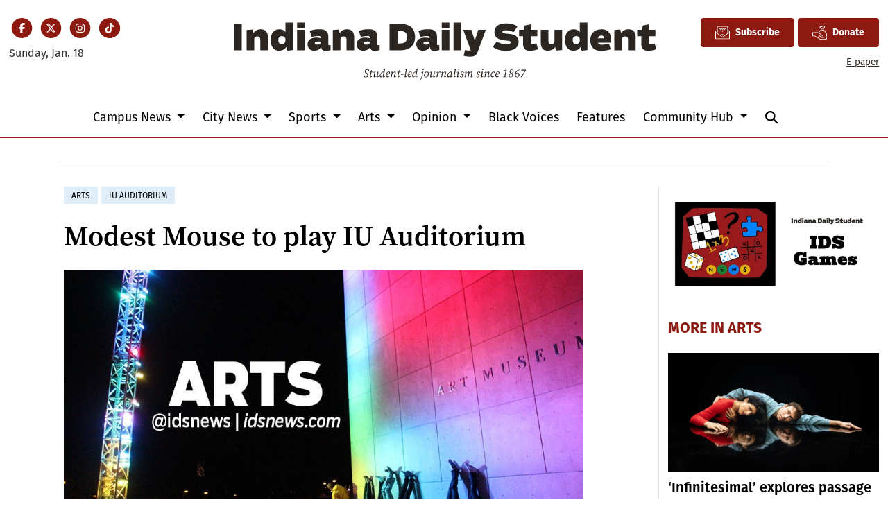

--- FILE ---
content_type: text/html; charset=UTF-8
request_url: https://www.idsnews.com/article/2018/05/modest-mouse
body_size: 12211
content:
<!DOCTYPE html>
<html lang="en-US">
<!--
   _____ _   _                    _
  / ____| \ | |                  | |
 | (___ |  \| |_      _____  _ __| | _____
  \___ \| . ` \ \ /\ / / _ \| '__| |/ / __|
  ____) | |\  |\ V  V / (_) | |  |   <\__ \
 |_____/|_| \_| \_/\_/ \___/|_|  |_|\_\___/

SNworks - Solutions by The State News - http://getsnworks.com
-->
<head>
<meta charset="utf-8">
    <meta http-equiv="content-type" content="text/html; charset=utf-8">
    <script type="text/javascript">var _sf_startpt=(new Date()).getTime();</script>

    <meta name="viewport" content="width=device-width">
    <script defer data-domain="idsnews.com" src="https://analytics.getsnworks.com/js/script.js"></script>

    


                
<!-- CEO:STD-META -->


            	
                                                                        
    <title>Modest Mouse to play IU Auditorium - Indiana Daily Student</title>
<style>#__ceo-debug-message{display: none;}#__ceo-debug-message-open,#__ceo-debug-message-close{font-size: 18px;color: #333;text-decoration: none;position: absolute;top: 0;left: 10px;}#__ceo-debug-message-close{padding-right: 10px;}#__ceo-debug-message #__ceo-debug-message-open{display: none;}#__ceo-debug-message div{display: inline-block;}#__ceo-debug-message.message-collapse{width: 50px;}#__ceo-debug-message.message-collapse div{display: none;}#__ceo-debug-message.message-collapse #__ceo-debug-message-close{display: none;}#__ceo-debug-message.message-collapse #__ceo-debug-message-open{display: inline !important;}.__ceo-poll label{display: block;}ul.__ceo-poll{padding: 0;}.__ceo-poll li{list-style-type: none;margin: 0;margin-bottom: 5px;}.__ceo-poll [name="verify"]{opacity: 0.001;}.__ceo-poll .__ceo-poll-result{max-width: 100%;border-radius: 3px;background: #fff;position: relative;padding: 2px 0;}.__ceo-poll span{z-index: 10;padding-left: 4px;}.__ceo-poll .__ceo-poll-fill{padding: 2px 4px;z-index: 5;top: 0;background: #4b9cd3;color: #fff;border-radius: 3px;position: absolute;overflow: hidden;}.__ceo-flex-container{display: flex;}.__ceo-flex-container .__ceo-flex-col{flex-grow: 1;}.__ceo-table{margin: 10px 0;}.__ceo-table td{border: 1px solid #333;padding: 0 10px;}.text-align-center{text-align: center;}.text-align-right{text-align: right;}.text-align-left{text-align: left;}.__ceo-text-right:empty{margin-bottom: 1em;}article:not(.arx-content) .btn{font-weight: 700;}article:not(.arx-content) .float-left.embedded-media{padding: 0px 15px 15px 0px;}article:not(.arx-content) .align-center{text-align: center;}article:not(.arx-content) .align-right{text-align: right;}article:not(.arx-content) .align-left{text-align: left;}article:not(.arx-content) table{background-color: #f1f1f1;border-radius: 3px;width: 100%;border-collapse: collapse;border-spacing: 0;margin-bottom: 1.5rem;caption-side: bottom;}article:not(.arx-content) table th{text-align: left;padding: 0.5rem;border-bottom: 1px solid #ccc;}article:not(.arx-content) table td{padding: 0.5rem;border-bottom: 1px solid #ccc;}article:not(.arx-content) figure:not(.embedded-media)> figcaption{font-size: 0.8rem;margin-top: 0.5rem;line-height: 1rem;}</style>

    <meta name="description" content="Tickets&#x20;start&#x20;at&#x20;&#x24;35&#x20;and&#x20;go&#x20;on&#x20;sale&#x20;in&#x20;August.">

            <meta property="fb:app_id" content="437400840984666">                 <meta name="twitter:site" content="@@idsnews">     
        <meta property="og:url" content="https://www.idsnews.com/article/2018/05/modest-mouse">     <meta property="og:type" content="article">
    <meta property="og:site_name" content="Modest&#x20;Mouse&#x20;to&#x20;play&#x20;IU&#x20;Auditorium&#x20;-&#x20;Indiana&#x20;Daily&#x20;Student">
    <meta property="og:title" content="Modest&#x20;Mouse&#x20;to&#x20;play&#x20;IU&#x20;Auditorium">     <meta property="og:description" content="Tickets&#x20;start&#x20;at&#x20;&#x24;35&#x20;and&#x20;go&#x20;on&#x20;sale&#x20;in&#x20;August.">             <meta name="twitter:card" content="summary_large_image">


    
                                        
                    <meta property="og:image" content="https://snworksceo.imgix.net/ids/5802923c-b98f-4887-91df-4b85f09e3815.sized-1000x1000.jpg?w=800&amp;h=600">          <meta property="og:image:width" content="800">         <meta property="og:image:height" content="600">     
			<meta name="robots" content="noindex, nofollow, max-image-preview:large">
    
    <script type="application/ld+json">
          {
            "@context": "http://schema.org",
            "@type": "NewsArticle",
            "headline": "Modest Mouse to play IU Auditorium",
            "url": "https://www.idsnews.com/article/2018/05/modest-mouse",
                            "thumbnailUrl": "https://snworksceo.imgix.net/ids/5802923c-b98f-4887-91df-4b85f09e3815.sized-1000x1000.jpg?w=800",
                "image": "https://snworksceo.imgix.net/ids/5802923c-b98f-4887-91df-4b85f09e3815.sized-1000x1000.jpg?w=800",
                        "dateCreated": "2018-05-18T08:31:00-04:00",
            "articleSection": "A&amp;E",
            "creator": ["IDS staff"],
            "author": ["IDS staff"],
            "keywords": ["secondary","arts","top-story-arts","IU Auditorium"]
          }
    </script>


    
    <link rel="preconnect" href="https://cdn.jsdelivr.net">
    <link rel="preconnect" href="https://duvq7ua50whdw.cloudfront.net/">
    <link rel="stylesheet" href="https://use.typekit.net/vkq6sdl.css">



    
    <link rel="apple-touch-icon" sizes="180x180" href="https://duvq7ua50whdw.cloudfront.net/626365b4267e06a06ad5dea7c713286e/dist/img/favicons/apple-touch-icon.png">
<link rel="icon" type="image/png" href="https://duvq7ua50whdw.cloudfront.net/626365b4267e06a06ad5dea7c713286e/dist/img/favicons/favicon-32x32.png" sizes="32x32">
<link rel="icon" type="image/png" href="https://duvq7ua50whdw.cloudfront.net/626365b4267e06a06ad5dea7c713286e/dist/img/favicons/favicon-16x16.png" sizes="16x16">
<link rel="icon" type="image/png" href="https://duvq7ua50whdw.cloudfront.net/626365b4267e06a06ad5dea7c713286e/dist/img/favicons/android-chrome-192x192.png" sizes="192x192">
<link rel="manifest" href="https://duvq7ua50whdw.cloudfront.net/626365b4267e06a06ad5dea7c713286e/dist/img/favicons/manifest.json">
<meta name="msapplication-config" content="https://duvq7ua50whdw.cloudfront.net/626365b4267e06a06ad5dea7c713286e/dist/img/favicons/browserconfig.xml">
<meta name="msapplication-TileImage" content="https://duvq7ua50whdw.cloudfront.net/626365b4267e06a06ad5dea7c713286e/dist/img/favicons/mstile-150x150.png">
<link rel="mask-icon" href="https://duvq7ua50whdw.cloudfront.net/626365b4267e06a06ad5dea7c713286e/dist/img/favicons/safari-pinned-tab.svg" color="#5bbad5">
<link rel="icon" href="https://duvq7ua50whdw.cloudfront.net/626365b4267e06a06ad5dea7c713286e/dist/img/favicons/favicon.ico" type="image/x-icon">
<meta name="theme-color" content="#008cac">

            <link rev="canonical" type="text/html" href="https://www.idsnews.com/article/2018/05/modest-mouse">
    <link rel="alternate shorter" type="text/html" href="">

    <link rel="preload" href="https://cdn.jsdelivr.net/npm/bootstrap@5.3.0/dist/css/bootstrap.min.css" as="style" onload="this.onload=null;this.rel='stylesheet'">
    <noscript><link rel="stylesheet" href="https://cdn.jsdelivr.net/npm/bootstrap@5.3.0/dist/css/bootstrap.min.css"></noscript>
    <link rel="preload" href="https://duvq7ua50whdw.cloudfront.net/626365b4267e06a06ad5dea7c713286e/dist/css/master.css" as="style" onload="this.onload=null;this.rel='stylesheet'">
    <noscript><link rel="stylesheet" href="https://duvq7ua50whdw.cloudfront.net/626365b4267e06a06ad5dea7c713286e/dist/css/master.css"></noscript>
    <script src="https://kit.fontawesome.com/99a19efb43.js" crossorigin="anonymous"></script>

    <script src="https://pym.nprapps.org/pym.v1.min.js"></script>
    <script src="https://code.jquery.com/jquery-3.4.1.min.js" integrity="sha256-CSXorXvZcTkaix6Yvo6HppcZGetbYMGWSFlBw8HfCJo=" crossorigin="anonymous"></script>
    <script src="https://cdn.jsdelivr.net/npm/@popperjs/core@2.11.8/dist/umd/popper.min.js" integrity="sha384-I7E8VVD/ismYTF4hNIPjVp/Zjvgyol6VFvRkX/vR+Vc4jQkC+hVqc2pM8ODewa9r" crossorigin="anonymous"></script>
    <script src="https://cdn.jsdelivr.net/npm/bootstrap@5.3.0/dist/js/bootstrap.min.js" integrity="sha384-fbbOQedDUMZZ5KreZpsbe1LCZPVmfTnH7ois6mU1QK+m14rQ1l2bGBq41eYeM/fS" crossorigin="anonymous"></script>

    
    <script async src="https://securepubads.g.doubleclick.net/tag/js/gpt.js"></script>
  <script>
    var googletag = googletag || {};
    googletag.cmd = googletag.cmd || [];
  </script>

  <script>
    var slots = [];
    googletag.cmd.push(function() {

      /* top leaderboard */
      var mappingLB1 =
        googletag.sizeMapping()
          .addSize([1050, 0], [[728, 90], [970, 250]]) /* Desktops only */
          .addSize([768, 0], [[320, 82], [728, 90]]) /* Tablets */
          .addSize([320, 0], [[320, 82], [320, 50]]) /* Mobile devices */
          .build();

      /* all other leaderboards */
      var mappingLB2 =
        googletag.sizeMapping()
          .addSize([1050, 0], [728, 90]) /* Desktops only */
          .addSize([768, 0], [728, 90]) /* Tablets */
          .addSize([320, 0], [320, 50]) /* Mobile devices */
          .build();

      /* rectangles 1 and 2 */
      var mappingR1 =
        googletag.sizeMapping()
          .addSize([1050, 0], [[300, 250], [1, 1]]) /* Desktops only */
          .addSize([768, 0], [[300, 250], [1, 1]]) /* Tablets */
          .addSize([320, 0], [[300, 250], [1, 1]]) /* Mobile devices */
          .build();

      /* rectangles 3 and 4 */
      var mappingR2 =
        googletag.sizeMapping()
          .addSize([992, 0], [0, 0]) /* Tablets */
          .addSize([320, 0], [300, 250]) /* Mobile devices */
          .build();

      /* all half-page ads */
      var mappingH =
        googletag.sizeMapping()
          .addSize([0, 0], [])
          .addSize([1050, 0], [[250, 600], [300, 600]]) /* Desktops only */
          .build();

      slots['div-gpt-ad-1506542111908-0'] = googletag.defineSlot('/32635621/leaderboard1', [[970, 250], [728, 90], [320, 82], [320, 50]], 'div-gpt-ad-1506542111908-0').defineSizeMapping(mappingLB1).addService(googletag.pubads());
      slots['div-gpt-ad-1506542111908-1'] = googletag.defineSlot('/32635621/leaderboard2', [[320, 50], [728, 90]], 'div-gpt-ad-1506542111908-1').defineSizeMapping(mappingLB2).addService(googletag.pubads());
      slots['div-gpt-ad-1506542111908-2'] = googletag.defineSlot('/32635621/leaderboard3', [[320, 50], [728, 90]], 'div-gpt-ad-1506542111908-2').defineSizeMapping(mappingLB2).addService(googletag.pubads());
      slots['div-gpt-ad-1506542111908-3'] = googletag.defineSlot('/32635621/leaderboard4', [[320, 50], [728, 90]], 'div-gpt-ad-1506542111908-3').defineSizeMapping(mappingLB2).addService(googletag.pubads());

      slots['div-gpt-ad-1506542111908-4'] = googletag.defineSlot('/32635621/promo1', [300, 100], 'div-gpt-ad-1506542111908-4').addService(googletag.pubads());
      slots['div-gpt-ad-1506542111908-5'] = googletag.defineSlot('/32635621/promo2', [300, 100], 'div-gpt-ad-1506542111908-5').addService(googletag.pubads());

              slots['div-gpt-ad-1510067235285-0'] = googletag.defineSlot('/32635621/rectangle1', [[300, 250], [1, 1]], 'div-gpt-ad-1510067235285-0').defineSizeMapping(mappingR1).addService(googletag.pubads());
        slots['div-gpt-ad-1510067235285-1'] = googletag.defineSlot('/32635621/rectangle2', [300, 250], 'div-gpt-ad-1510067235285-1').defineSizeMapping(mappingR1).addService(googletag.pubads());
        slots['div-gpt-ad-1510067235285-2'] = googletag.defineSlot('/32635621/rectangle3', [300, 250], 'div-gpt-ad-1510067235285-2').defineSizeMapping(mappingR2).addService(googletag.pubads());
        slots['div-gpt-ad-1510067235285-3'] = googletag.defineSlot('/32635621/rectangle4', [300, 250], 'div-gpt-ad-1510067235285-3').defineSizeMapping(mappingR2).addService(googletag.pubads());
        slots['div-gpt-ad-1510067235285-4'] = googletag.defineSlot('/32635621/rectangle4', [300, 250], 'div-gpt-ad-1510067235285-4').defineSizeMapping(mappingR2).addService(googletag.pubads());
        slots['div-gpt-ad-1510067235285-5'] = googletag.defineSlot('/32635621/rectangle4', [300, 250], 'div-gpt-ad-1510067235285-5').defineSizeMapping(mappingR2).addService(googletag.pubads());
      


      slots['div-gpt-ad-1506714432232-0'] = googletag.defineSlot('/32635621/half-page1', [[250, 600], [300, 600]], 'div-gpt-ad-1506714432232-0').defineSizeMapping(mappingH).addService(googletag.pubads());
      slots['div-gpt-ad-1506714432232-1'] = googletag.defineSlot('/32635621/half-page2', [[250, 600], [300, 600]], 'div-gpt-ad-1506714432232-1').defineSizeMapping(mappingH).addService(googletag.pubads());
      slots['div-gpt-ad-1506714432232-2'] = googletag.defineSlot('/32635621/half-page2', [[250, 600], [300, 600]], 'div-gpt-ad-1506714432232-2').defineSizeMapping(mappingH).addService(googletag.pubads());
      googletag.defineSlot('/32635621/popup-ad', [1, 1], 'div-gpt-ad-1513615972637-0').addService(googletag.pubads());

      /* googletag.pubads().disableInitialLoad(); */
      googletag.pubads().collapseEmptyDivs();


                                  googletag.enableServices();
    });
  </script>

  <!-- Flytedesk Digital --> <script type="text/javascript"> (function (w, d, s, p) { let f = d.getElementsByTagName(s)[0], j = d.createElement(s); j.id = 'flytedigital'; j.async = true; j.src = 'https://digital.flytedesk.com/js/head.js#' + p; f.parentNode.insertBefore(j, f); })(window, document, 'script', '8b83146c-e46a-4f6e-b583-4ad13b3d3541'); </script> <!-- End Flytedesk Digital -->

</head>

<body class="article">
    <!-- Google Tag Manager -->
<noscript><iframe src="//www.googletagmanager.com/ns.html?id=GTM-TJWT58" height="0" width="0" style="display:none;visibility:hidden"></iframe></noscript>
<script>(function(w,d,s,l,i){w[l]=w[l]||[];w[l].push({'gtm.start':
new Date().getTime(),event:'gtm.js'});var f=d.getElementsByTagName(s)[0],
j=d.createElement(s),dl=l!='dataLayer'?'&l='+l:'';j.async=true;j.src=
'//www.googletagmanager.com/gtm.js?id='+i+dl;f.parentNode.insertBefore(j,f);
})(window,document,'script','dataLayer','GTM-TJWT58');</script>
<!-- End Google Tag Manager -->
    <div class="skip-content">
        <span class="d-inline-block bg-white">Skip to <a href="#main-content" tabindex="0">Content</a>, <a href="#dockedNavContainer" tabindex="0">Navigation</a>, or <a href="#main-footer" tabindex="0">Footer</a>.</span>
    </div>


    <div id="fb-root"></div>
    <script async defer crossorigin="anonymous" src="https://connect.facebook.net/en_US/sdk.js#xfbml=1&version=v9.0&appId=437400840984666&autoLogAppEvents=1" nonce="bwWJJcdA"></script>

                    
    
    <div class="container-fluid max-width mt-4 mb-4 d-none d-md-block" id="__main-header">
    <div class="row">
        <div class="col-12 col-lg-6 order-first order-lg-2 text-center mb-2 mb-lg-0">
            <a href="https://www.idsnews.com/">
                <img src="https://duvq7ua50whdw.cloudfront.net/626365b4267e06a06ad5dea7c713286e/dist/img/ids-masthead.svg" class="d-none d-md-inline-block" alt="Indiana Daily Student">
            </a>
        </div>
        <div class="d-none d-lg-block col-lg order-2 order-lg-first text-center text-lg-start mb-2 mb-lg-0">
            <ul class="list-inline mb-0 pb-0">
                <li class="list-inline-item mx-0 px-0">
                    <span class="fa-stack fa-sm">
                        <a href="https://www.facebook.com/idsnews" target="_blank" rel="noopener" aria-label="Facebook">
                            <i class="fas fa-circle fa-stack-2x text-primary-color"></i>
                            <i class="fab fa-facebook-f fa-stack-1x fa-inverse"></i>
                        </a>
                    </span>
                </li>
                <li class="list-inline-item mx-0 px-0">
                    <span class="fa-stack fa-sm">
                        <a href="https://twitter.com/idsnews" target="_blank" rel="noopener" aria-label="Twitter">
                            <i class="fas fa-circle fa-stack-2x text-primary-color"></i>
                            <i class="fab fa-x-twitter fa-stack-1x fa-inverse"></i>
                        </a>
                    </span>
                </li>
                <li class="list-inline-item mx-0 px-0">
                    <span class="fa-stack fa-sm">
                        <a href="https://www.instagram.com/idsnews/" target="_blank" rel="noopener" aria-label="Instagram">
                            <i class="fas fa-circle fa-stack-2x text-primary-color"></i>
                            <i class="fab fa-instagram fa-stack-1x fa-inverse"></i>
                        </a>
                    </span>
                </li>
                <li class="list-inline-item mx-0 px-0">
                    <span class="fa-stack fa-sm">
                        <a href="https://www.tiktok.com/@idsnews?lang=en" target="_blank" rel="noopener" aria-label="TikTok">
                            <i class="fas fa-circle fa-stack-2x text-primary-color"></i>
                            <i class="fab fa-tiktok fa-stack-1x fa-inverse"></i>
                        </a>
                    </span>
                </li>
            </ul>
            <div class="mt-2">
                <span class="text-small">Sunday, Jan. 18</span>
            </div>
        </div>
        <div class="col-lg order-last text-center text-lg-end">
            <a href="https://iustudioscrm-fireform.eas.iu.edu/online/embed/index/idsnewsletter" target="_blank" class="btn btn-primary d-inline-flex align-items-center"><i class="fa-kit fa-ids-newsletter" style="font-size: 1.2rem;"></i> <span class="ps-2">Subscribe</span></a>
            <a href="https://www.idsnews.com/page/donate" class="btn btn-primary d-inline-flex align-items-center"><i class="fa-kit fa-ids-donate-hand" style="font-size: 1.2rem;"></i> <span class="ps-2">Donate</span></a>
            <div class="mt-2 d-none d-lg-block">
                <a href="https://issuu.com/idsnews" target="_blank" rel="noopener" class="text-smaller">E-paper</a>
            </div>

        </div>
    </div>
</div>
    
<div class="docked-navbar" id="mainNavbarContainer" aria-hidden="true">
    <nav class="my-0 py-2 navbar navbar-expand bg-white sticky-top w-100" id="mainNavbar">
        <div class="container-fluid max-width">
            <div class="row w-100">
                <div class="col d-lg-none">
                    <button type="button" class="btn-reset me-3" data-bs-toggle="offcanvas" data-bs-target="#offcanvasNav" aria-controls="offcanvasNav">
                        <i class="fas fa-bars text-body text-bigger"></i>
                    </button>
                </div>
                <div class="col d-flex align-items-center" id="__flexy-nav-container">

                    <div class="flex-grow-1 d-none" id="searchbox">
                        <form method="get" action="https://www.idsnews.com/search" class="d-flex">
                            <input type="hidden" name="a" value="1">
                            <input type="hidden" name="ty" value="article">
                            <input type="hidden" name="o" value="date">
                            <input type="text" name="s" class="form-control form-control-sm flex-grow-1 me-2 py-0" placeholder="Search The Indiana Daily Student">
                            <button type="submit" class="btn btn-reset" aria-label="Search"><i class="fas fa-chevron-right"></i></button>
                            <button type="button" class="btn btn-reset ms-4" aria-label="Close Search"><i class="fas fa-close"></i></button>
                        </form>
                    </div>

                    <ul class="navbar-nav d-flex justify-content-center flex-grow-1 align-items-center">
                        <li class="nav-item">
                            <a href="https://www.idsnews.com/" class=""><img src="https://duvq7ua50whdw.cloudfront.net/626365b4267e06a06ad5dea7c713286e/dist/img/ids-logo-short.png" alt="The Indiana Daily Student" class="me-lg-2" style="width:50px;" id="navLogo"></a>
                        </li>
                                                                                    <li class="d-none d-lg-flex me-2 nav-item dropdown">
                                    <a class="nav-link dropdown-toggle" href="https://www.idsnews.com/section/campus" role="button" data-bs-toggle="dropdown" aria-haspopup="true" aria-expanded="false">
                                        Campus News
                                    </a>
                                    <div class="dropdown-menu" aria-labelledby="navbarDropdownCampus">
                                                                                    <a class="dropdown-item" href="https://www.idsnews.com/section/academics-research">Academics &amp; Research</a>
                                                                                    <a class="dropdown-item" href="https://www.idsnews.com/section/administration">Administration</a>
                                                                                    <a class="dropdown-item" href="https://www.idsnews.com/section/student-government">Student Government</a>
                                                                                    <a class="dropdown-item" href="https://www.idsnews.com/section/student-life">Student Life</a>
                                                                            </div>
                                </li>
                                                                                                                <li class="d-none d-lg-flex me-2 nav-item dropdown">
                                    <a class="nav-link dropdown-toggle" href="https://www.idsnews.com/section/city" role="button" data-bs-toggle="dropdown" aria-haspopup="true" aria-expanded="false">
                                        City News
                                    </a>
                                    <div class="dropdown-menu" aria-labelledby="navbarDropdownCity">
                                                                                    <a class="dropdown-item" href="https://www.idsnews.com/section/bloomington">Bloomington</a>
                                                                                    <a class="dropdown-item" href="https://www.idsnews.com/section/business-economy">Business &amp; Economy</a>
                                                                                    <a class="dropdown-item" href="https://www.idsnews.com/section/crime-and-courts">Crime &amp; Courts</a>
                                                                                    <a class="dropdown-item" href="https://www.idsnews.com/section/investigations">Investigations</a>
                                                                                    <a class="dropdown-item" href="https://www.idsnews.com/section/politics">Politics</a>
                                                                                    <a class="dropdown-item" href="https://www.idsnews.com/section/indiana">Indiana</a>
                                                                                    <a class="dropdown-item" href="https://www.idsnews.com/section/national">National News</a>
                                                                            </div>
                                </li>
                                                                                                                <li class="d-none d-lg-flex me-2 nav-item dropdown">
                                    <a class="nav-link dropdown-toggle" href="https://www.idsnews.com/section/sports" role="button" data-bs-toggle="dropdown" aria-haspopup="true" aria-expanded="false">
                                        Sports
                                    </a>
                                    <div class="dropdown-menu" aria-labelledby="navbarDropdownSports">
                                                                                    <a class="dropdown-item" href="https://www.idsnews.com/section/football">Football</a>
                                                                                    <a class="dropdown-item" href="https://www.idsnews.com/section/mens-basketball">Men&#039;s Basketball</a>
                                                                                    <a class="dropdown-item" href="https://www.idsnews.com/section/womens-basketball">Women&#039;s Basketball</a>
                                                                                    <a class="dropdown-item" href="https://www.idsnews.com/section/baseball">Baseball</a>
                                                                                    <a class="dropdown-item" href="https://www.idsnews.com/section/volleyball">Volleyball</a>
                                                                                    <a class="dropdown-item" href="https://www.idsnews.com/section/wrestling">Wrestling</a>
                                                                                    <a class="dropdown-item" href="https://www.idsnews.com/section/mens-soccer">Men&#039;s Soccer</a>
                                                                                    <a class="dropdown-item" href="https://www.idsnews.com/section/womens-soccer">Women&#039;s Soccer</a>
                                                                                    <a class="dropdown-item" href="https://www.idsnews.com/section/swimming-diving">Swimming &amp; Diving</a>
                                                                                    <a class="dropdown-item" href="https://www.idsnews.com/section/little-500">Little 500</a>
                                                                            </div>
                                </li>
                                                                                                                <li class="d-none d-lg-flex me-2 nav-item dropdown">
                                    <a class="nav-link dropdown-toggle" href="https://www.idsnews.com/section/arts" role="button" data-bs-toggle="dropdown" aria-haspopup="true" aria-expanded="false">
                                        Arts
                                    </a>
                                    <div class="dropdown-menu" aria-labelledby="navbarDropdownArts">
                                                                                    <a class="dropdown-item" href="https://www.idsnews.com/section/community-events">Community Events</a>
                                                                                    <a class="dropdown-item" href="https://www.idsnews.com/section/film">Film</a>
                                                                                    <a class="dropdown-item" href="https://www.idsnews.com/section/iu-auditorium">IU Auditorium</a>
                                                                                    <a class="dropdown-item" href="https://www.idsnews.com/section/jacobs-school-of-music">Jacobs School of Music</a>
                                                                                    <a class="dropdown-item" href="https://www.idsnews.com/section/local-music">Local Music</a>
                                                                            </div>
                                </li>
                                                                                                                <li class="d-none d-lg-flex me-2 nav-item dropdown">
                                    <a class="nav-link dropdown-toggle" href="https://www.idsnews.com/section/opinion" role="button" data-bs-toggle="dropdown" aria-haspopup="true" aria-expanded="false">
                                        Opinion
                                    </a>
                                    <div class="dropdown-menu" aria-labelledby="navbarDropdownOpinion">
                                                                                    <a class="dropdown-item" href="https://www.idsnews.com/section/columns">Columns</a>
                                                                                    <a class="dropdown-item" href="https://www.idsnews.com/section/editorial">Editorial</a>
                                                                                    <a class="dropdown-item" href="https://www.idsnews.com/section/letters">Letters</a>
                                                                                    <a class="dropdown-item" href="https://www.idsnews.com/section/oped">Oped</a>
                                                                                    <a class="dropdown-item" href="https://www.idsnews.com/section/perspectives">Perspectives</a>
                                                                            </div>
                                </li>
                                                                                                                <li class="d-none d-lg-flex me-2 nav-item"><a id="nav-item-black-voices" class="nav-link" href="https://www.idsnews.com/section/black-voices" title="Black&#x20;Voices">Black Voices</a></li>
                                                                                                                <li class="d-none d-lg-flex me-2 nav-item"><a id="nav-item-features" class="nav-link" href="https://www.idsnews.com/section/in-depth" title="Features">Features</a></li>
                                                                                                                <li class="d-none d-lg-flex me-2 nav-item dropdown">
                                    <a class="nav-link dropdown-toggle" href="https://www.idsnews.com/#" role="button" data-bs-toggle="dropdown" aria-haspopup="true" aria-expanded="false">
                                        Community Hub
                                    </a>
                                    <div class="dropdown-menu" aria-labelledby="navbarDropdownHub">
                                                                                    <a class="dropdown-item" href="https://guides.idsnews.com/events">IDS Events</a>
                                                                                    <a class="dropdown-item" href="https://guides.idsnews.com/health">IDS Health</a>
                                                                                    <a class="dropdown-item" href="https://guides.idsnews.com/religious">IDS Religious</a>
                                                                                    <a class="dropdown-item" href="https://www.idsnews.com/section/press-release">Press Releases</a>
                                                                            </div>
                                </li>
                                                                            <li class="nav-item d-none d-lg-flex">
                            <span class="nav-link">
                                <button type="button" class="btn-reset" data-snw-toggle="searchbox" data-snw-target="#searchbox">
                                    <i class="fas fa-magnifying-glass" aria-label="Search"></i>
                                </button>
                            </span>
                        </li>
                    </ul>
                </div>
                <div class="col text-end d-lg-none">
                    <button type="button" class="btn-reset me-3" data-bs-toggle="offcanvas" data-bs-target="#offcanvasNav" aria-controls="offcanvasNav">
                        <i class="fas fa-bars text-white text-bigger"></i>
                    </button>
                </div>
            </div>
        </div>
    </nav>
</div>

<div class="offcanvas offcanvas-start" tabindex="-1" id="offcanvasNav" aria-labelledby="offcanvasNavLabel">
    <div class="offcanvas-header">
        <div class="offcanvas-title" id="offcanvasNavLabel" aria-label="The Indiana Daily Student"><a href="https://www.idsnews.com/" class=""><img src="https://duvq7ua50whdw.cloudfront.net/626365b4267e06a06ad5dea7c713286e/dist/img/ids-masthead.svg" alt="The Indiana Daily Student" class="w-75 d-block mx-auto"></a></div>
        <button type="button" class="btn-close" data-bs-dismiss="offcanvas" aria-label="Close"></button>
    </div>
    <div class="offcanvas-body">
        <form method="get" action="https://www.idsnews.com/search" class="d-flex border-bottom border-dark pb-4 mb-4">
            <input type="hidden" name="a" value="1">
            <input type="hidden" name="ty" value="article">
            <input type="hidden" name="o" value="date">
            <input type="text" name="s" class="form-control flex-grow-1 me-2" placeholder="Search The Indiana Daily Student">
            <button type="submit" class="btn btn-reset" aria-label="Search"><i class="fas fa-search"></i></button>
        </form>
        <ul class="list-unstyled my-2">
                                                <li class="pb-2">
                        <a class="no-underline" href="https://www.idsnews.com/section/campus">
                            Campus News
                        </a>
                        <ul>
                                                            <li class="mb-1">
                                    <a class="no-underline" href="https://www.idsnews.com/section/academics-research">Academics &amp; Research</a>
                                </li>
                                                            <li class="mb-1">
                                    <a class="no-underline" href="https://www.idsnews.com/section/administration">Administration</a>
                                </li>
                                                            <li class="mb-1">
                                    <a class="no-underline" href="https://www.idsnews.com/section/student-government">Student Government</a>
                                </li>
                                                            <li class="mb-1">
                                    <a class="no-underline" href="https://www.idsnews.com/section/student-life">Student Life</a>
                                </li>
                                                    </ul>
                    </li>
                                                                <li class="pb-2">
                        <a class="no-underline" href="https://www.idsnews.com/section/city">
                            City News
                        </a>
                        <ul>
                                                            <li class="mb-1">
                                    <a class="no-underline" href="https://www.idsnews.com/section/bloomington">Bloomington</a>
                                </li>
                                                            <li class="mb-1">
                                    <a class="no-underline" href="https://www.idsnews.com/section/business-economy">Business &amp; Economy</a>
                                </li>
                                                            <li class="mb-1">
                                    <a class="no-underline" href="https://www.idsnews.com/section/crime-and-courts">Crime &amp; Courts</a>
                                </li>
                                                            <li class="mb-1">
                                    <a class="no-underline" href="https://www.idsnews.com/section/investigations">Investigations</a>
                                </li>
                                                            <li class="mb-1">
                                    <a class="no-underline" href="https://www.idsnews.com/section/politics">Politics</a>
                                </li>
                                                            <li class="mb-1">
                                    <a class="no-underline" href="https://www.idsnews.com/section/indiana">Indiana</a>
                                </li>
                                                            <li class="mb-1">
                                    <a class="no-underline" href="https://www.idsnews.com/section/national">National News</a>
                                </li>
                                                    </ul>
                    </li>
                                                                <li class="pb-2">
                        <a class="no-underline" href="https://www.idsnews.com/section/sports">
                            Sports
                        </a>
                        <ul>
                                                            <li class="mb-1">
                                    <a class="no-underline" href="https://www.idsnews.com/section/football">Football</a>
                                </li>
                                                            <li class="mb-1">
                                    <a class="no-underline" href="https://www.idsnews.com/section/mens-basketball">Men&#039;s Basketball</a>
                                </li>
                                                            <li class="mb-1">
                                    <a class="no-underline" href="https://www.idsnews.com/section/womens-basketball">Women&#039;s Basketball</a>
                                </li>
                                                            <li class="mb-1">
                                    <a class="no-underline" href="https://www.idsnews.com/section/baseball">Baseball</a>
                                </li>
                                                            <li class="mb-1">
                                    <a class="no-underline" href="https://www.idsnews.com/section/volleyball">Volleyball</a>
                                </li>
                                                            <li class="mb-1">
                                    <a class="no-underline" href="https://www.idsnews.com/section/wrestling">Wrestling</a>
                                </li>
                                                            <li class="mb-1">
                                    <a class="no-underline" href="https://www.idsnews.com/section/mens-soccer">Men&#039;s Soccer</a>
                                </li>
                                                            <li class="mb-1">
                                    <a class="no-underline" href="https://www.idsnews.com/section/womens-soccer">Women&#039;s Soccer</a>
                                </li>
                                                            <li class="mb-1">
                                    <a class="no-underline" href="https://www.idsnews.com/section/swimming-diving">Swimming &amp; Diving</a>
                                </li>
                                                            <li class="mb-1">
                                    <a class="no-underline" href="https://www.idsnews.com/section/little-500">Little 500</a>
                                </li>
                                                    </ul>
                    </li>
                                                                <li class="pb-2">
                        <a class="no-underline" href="https://www.idsnews.com/section/arts">
                            Arts
                        </a>
                        <ul>
                                                            <li class="mb-1">
                                    <a class="no-underline" href="https://www.idsnews.com/section/community-events">Community Events</a>
                                </li>
                                                            <li class="mb-1">
                                    <a class="no-underline" href="https://www.idsnews.com/section/film">Film</a>
                                </li>
                                                            <li class="mb-1">
                                    <a class="no-underline" href="https://www.idsnews.com/section/iu-auditorium">IU Auditorium</a>
                                </li>
                                                            <li class="mb-1">
                                    <a class="no-underline" href="https://www.idsnews.com/section/jacobs-school-of-music">Jacobs School of Music</a>
                                </li>
                                                            <li class="mb-1">
                                    <a class="no-underline" href="https://www.idsnews.com/section/local-music">Local Music</a>
                                </li>
                                                    </ul>
                    </li>
                                                                <li class="pb-2">
                        <a class="no-underline" href="https://www.idsnews.com/section/opinion">
                            Opinion
                        </a>
                        <ul>
                                                            <li class="mb-1">
                                    <a class="no-underline" href="https://www.idsnews.com/section/columns">Columns</a>
                                </li>
                                                            <li class="mb-1">
                                    <a class="no-underline" href="https://www.idsnews.com/section/editorial">Editorial</a>
                                </li>
                                                            <li class="mb-1">
                                    <a class="no-underline" href="https://www.idsnews.com/section/letters">Letters</a>
                                </li>
                                                            <li class="mb-1">
                                    <a class="no-underline" href="https://www.idsnews.com/section/oped">Oped</a>
                                </li>
                                                            <li class="mb-1">
                                    <a class="no-underline" href="https://www.idsnews.com/section/perspectives">Perspectives</a>
                                </li>
                                                    </ul>
                    </li>
                                                                <li class="pb-2"><a class="no-underline" href="https://www.idsnews.com/section/black-voices" title="Black&#x20;Voices">Black Voices</a></li>
                                                                <li class="pb-2"><a class="no-underline" href="https://www.idsnews.com/section/in-depth" title="Features">Features</a></li>
                                                                <li class="pb-2">
                        <a class="no-underline" href="https://www.idsnews.com/#">
                            Community Hub
                        </a>
                        <ul>
                                                            <li class="mb-1">
                                    <a class="no-underline" href="https://guides.idsnews.com/events">IDS Events</a>
                                </li>
                                                            <li class="mb-1">
                                    <a class="no-underline" href="https://guides.idsnews.com/health">IDS Health</a>
                                </li>
                                                            <li class="mb-1">
                                    <a class="no-underline" href="https://guides.idsnews.com/religious">IDS Religious</a>
                                </li>
                                                            <li class="mb-1">
                                    <a class="no-underline" href="https://www.idsnews.com/section/press-release">Press Releases</a>
                                </li>
                                                    </ul>
                    </li>
                                        <li class="pb-2"><a class="no-underline" href="https://www.idsnews.com/page/donate" title="Donate">Donate</a></li>

            <li class="pt-4 pb-2 d-flex justify-content-evenly">
                <a href="https://twitter.com/idsnews" class="text-bigger" target="_blank" rel="noopener noreferrer"><i class="fab fa-x-twitter" aria-label="Follow us on Twitter"></i></a>
                <a href="https://www.facebook.com/idsnews" class="text-bigger" target="_blank" rel="noopener noreferrer"><i class="fab fa-facebook-f" aria-label="Follow us on Facebook"></i></a>
                <a href="https://www.instagram.com/idsnews" class="text-bigger" target="_blank" rel="noopener noreferrer"><i class="fab fa-instagram" aria-label="Follow us on Instagram"></i></a>
                <a href="https://www.tiktok.com/@idsnews?lang=en" class="text-bigger" target="_blank" rel="noopener noreferrer"><i class="fab fa-tiktok" aria-label="Follow us on TikTok"></i></a>
            </li>

        </ul>
    </div>
</div>

    


    <div class="container my-3 pb-3">
        <div class="row">
            <div class="col-12 text-center">
                <!-- ads/leaderboard1.tpl -->
<div class="ad leaderboard text-center">
            <!-- /32635621/leaderboard1 -->
        <div id="div-gpt-ad-1506542111908-0">
        <script>
        googletag.cmd.push(function() {
            googletag.display('div-gpt-ad-1506542111908-0');
            googletag.pubads().refresh();
        });
        </script>
        </div>
    </div>
<!-- END ads/leaderboard1.tpl -->
                <hr class="mb-0">
            </div>
        </div>
    </div>

    <div id="main-content">
        <!-- START gryphon/article/main.tpl -->


 
    
<div class="container-fluid max-width">
    <div class="row">
        <div class="col border-md-right">
            <div class="row">
                <div class="col col-lg-10 offset-lg-1">
                    <article class="full-article pe-md-3">
                                                    <span class="kicker-container"><span class="kicker"><a href="https://www.idsnews.com/section/arts">arts</a></span></span>
                                                    <span class="kicker-container"><span class="kicker"><a href="https://www.idsnews.com/section/iu-auditorium">iu auditorium</a></span></span>
                        
                        <h1 class="my-4 font-weight-bold">Modest Mouse to play IU Auditorium</h1>
                        
                                                    <figure class="dom-art-container mt-4">
                                                                    <img src="https://snworksceo.imgix.net/ids/5802923c-b98f-4887-91df-4b85f09e3815.sized-1000x1000.jpg?w=1000" alt="generic arts filler.jpg" class="w-100">
                                                                <div class="domphoto-caption mt-2 text-left">
                                    <aside class="photo-caption mb-1">
                                        <figcaption class="d-inline">
                                            
                                            <div class="photo-credit">
                                                                                            </div>
                                        </figcaption>
                                    </aside>
                                </div>
                            </figure>
                        
                                                    <div class="row mt-4 mb-0 mb-md-4">
                                <div class="col-12">
                                    <aside class="author-name">
                                                
    
                                                By
            <a href="https://www.idsnews.com/staff/ids-staff">IDS staff</a>
            
                                <ul class="list-inline d-inline">
                                    </ul>

                                    
                                        <div class="mt-1">
                                            <span class="can-localize dateline text-smaller">May 18, 2018 8:31 am</span>
                                                                                    </div>
                                    </aside>
                                </div>
                                <ul class="social-links list-inline mt-4">
                                    <li class="list-inline-item">
                                        <a href="http://www.facebook.com/sharer.php?u=https://www.idsnews.com/article/2018/05/modest-mouse" target="_blank">
                                            <span class="fa-stack fa-sm">
                                                <i class="fas fa-circle fa-stack-2x text-primary-color"></i>
                                                <i class="fab fa-facebook-f fa-stack-1x fa-inverse"></i>
                                            </span>
                                        </a>
                                    </li>
                                    <li class="list-inline-item">
                                        <a href="http://twitter.com/intent/tweet?url=https://www.idsnews.com/article/2018/05/modest-mouse&amp;text=Modest Mouse to play IU Auditorium" target="_blank">
                                            <span class="fa-stack fa-sm">
                                                <i class="fas fa-circle fa-stack-2x text-primary-color"></i>
                                                <i class="fab fa-twitter fa-stack-1x fa-inverse"></i>
                                            </span>
                                        </a>
                                    </li>
                                                                        <li class="list-inline-item">
                                        <a href="mailto:?subject=Modest%20Mouse%20to%20play%20IU%20Auditorium%20|%20The%20Indiana%20Daily%20Student&amp;message=Check%20out%20this%20article%20from%20The%20Indiana%20Daily%20Student%3A%20https%3A%2F%2Fwww.idsnews.com%2Farticle%2F2018%2F05%2Fmodest-mouse">
                                            <span class="fa-stack fa-sm">
                                                <i class="fas fa-circle fa-stack-2x text-primary-color"></i>
                                                <i class="fa fa-envelope fa-stack-1x fa-inverse"></i>
                                            </span>
                                        </a>
                                    </li>
                                    <li class="list-inline-item">
                                        <a href="http://www.reddit.com/submit?url=https://www.idsnews.com/article/2018/05/modest-mouse&amp;title=Modest Mouse to play IU Auditorium" target="_blank">
                                            <span class="fa-stack fa-sm">
                                                <i class="fas fa-circle fa-stack-2x text-primary-color"></i>
                                                <i class="fab fa-reddit fa-stack-1x fa-inverse"></i>
                                            </span>
                                        </a>
                                    </li>
                                </ul>
                            </div>
                        
                        <div class="arx-content article-content w-100 mb-4">
                                                            <p>Modest Mouse will perform at IU Auditorium on Friday, October 19. Tickets start at $35 and go on sale August 24.</p>
<p>Modest Mouse was founded in 1993 in Issaquah, Washington, but didn’t release its first album until 1996, “This Is a Long Drive for Someone with Nothing to Think About.” Its 2007 album, “We Were Dead Before the Ship Even Sank,” reached No. 1 on the U.S. Billboard 200 and U.S. CMJ Radio 200 charts.</p>

                                <div class="d-block inline-ad my-4 mr-0 mr-md-4 text-center d-print-none border-top border-bottom py-4">
                                    <!-- ads/rectangle1.tpl -->
<div class="ad rectangle">
            <!-- /32635621/rectangle1 -->
        <div id="div-gpt-ad-1510067235285-0">
        <script>
        googletag.cmd.push(function() { googletag.display('div-gpt-ad-1510067235285-0'); });
        </script>
        </div>
    </div>
<!-- END ads/rectangle1.tpl -->


                                </div>

                                <p>According to the IU Auditorium event page, Modest Mouse has become the indie gold standard over the past two decades, being one of the few bands capable of achieving massive popularity without sacrificing their longtime fans.</p>
<p>Some of the band’s songs include “Float On,” with over 135 million plays on Spotify, and “Dashboard,” with over 36 million plays.</p>
<p>The music video for “Float On” was nominated for Breakthrough Video at the 2004 MTV Video Music Awards. Its album “Good News For People Who Love Bad News” was nominated for Best Alternative Music Album at the 2004 Grammy Awards.</p>
<p>“Float On” was also a featured track on the 2008 video game Guitar Hero World Tour.</p>
<p><em>Clark Gudas</em>&nbsp;</p>

                                
                                
                                                    </div>
                        <div class="mb-3 d-none d-md-block">
                            <div class="bg-ids-light-blue py-5 px-5 d-flex align-items-center rounded">
    <div class="h3 font-weight-bold font-sans flex-grow-1">Get stories like this in your inbox</div>

    <a href="https://www.idsnews.com/page/newsletters" class="text-1-25x py-2 px-3 btn btn-primary text-uppercase text-white"><i class="fa-kit fa-ids-newsletter"></i> <span class="ps-2">Subscribe</span></a>
</div>
                        </div>

                          <div class="my-4">
    <!-- Flipp Anchor Tag-->
    <style>#placement_967622_0_i{width:100%;max-width:550px;margin:0 auto;}</style>
<script type="text/javascript" data-jetpack-boost="ignore" data-cfasync="false">var rnd = window.rnd || Math.floor(Math.random()*10e6);var pid967622 = window.pid967622 || rnd;var plc967622 = window.plc967622 || 0;var abkw = window.abkw || '';var absrc = 'https://ads.empowerlocal.co/adserve/;ID=181918;size=0x0;setID=967622;type=js;sw='+screen.width+';sh='+screen.height+';spr='+window.devicePixelRatio+';kw='+abkw+';pid='+pid967622+';place='+(plc967622++)+';rnd='+rnd+';click=CLICK_MACRO_PLACEHOLDER';var _absrc = absrc.split("type=js"); absrc = _absrc[0] + 'type=js;referrer=' + encodeURIComponent(document.location.href) + _absrc[1];document.write('<scr'+'ipt src="'+absrc+'" type="text/javascript"><\/'+'script>');</script>
  </div>
                                    <!-- RevContent -->
        <div data-widget-host="revcontent" data-pub-id="174333" data-widget-id="287679"></div>
        <script src="https://delivery.revcontent.com/174333/287679/widget.js"></script>
    

                    </article>
                </div>
            </div>
        </div>
        <div class="col-12 fixed-sidebar">
            
    <a href="https://specials.idsnews.com/ids-games/" class="d-block mb-4">
    <img src="https://snworksceo.imgix.net/ids/bb92dc7d-45ca-46c2-a76a-258df3c5bd5a.sized-1000x1000.jpg?w=500&amp;dpr=2" alt="ids-games-og.jpg">
  </a>
            <div class="">
                


        <strong class="text-uppercase text-1-25x d-block mb-4 text-primary-color">More in <a href="https://www.idsnews.com/section/arts" class="text-primary-color no-underline">Arts</a></strong>
                    
    
            
        
            
                    
    <article class="art-flexy art-above h3-h4 hed-sans">

        <div class="row ">
            <div class="flexy-media col-12">
                                                                                        <div class="image-container mb-2 mb-md-0">
                                                                                    <a href="https://www.idsnews.com/article/2026/01/infinitesimal-premieires-concert-version-at-jacobs-school-of-music" title="‘Infinitesimal’ explores passage between life and death during Jacobs premiere"><img src="https://snworksceo.imgix.net/ids/e616ea1d-b73f-4099-8280-b55e62d06a5b.sized-1000x1000.jpg?w=1500&amp;ar=16%3A9&amp;fit=crop&amp;crop=faces&amp;facepad=3&amp;auto=format" class="dom-art-above-image w-100 d-block mx-auto" alt="entopera011626.jpg" loading="lazy"></a>
                                                                                                                        </div>
                                    
                            </div>
            <div class="flexy-content col-12 pt-lg-2">
                <div class="">

                    
                                        <h3 class="headline has-photo mt-0 mb-2"><a href="https://www.idsnews.com/article/2026/01/infinitesimal-premieires-concert-version-at-jacobs-school-of-music" title="‘Infinitesimal’ explores passage between life and death during Jacobs premiere">‘Infinitesimal’ explores passage between life and death during Jacobs premiere</a></h3>
                    
                    
                    
                    
                </div>
            </div>
        </div>
    </article>


    <hr class="my-3">

                    
    
            
        
            
        
    <article class="art-flexy art-above h3-h5 hed-sans">

        <div class="row ">
            <div class="flexy-media col-12">
                                                
                            </div>
            <div class="flexy-content col-12 pt-lg-2">
                <div class="">

                    
                                        <h3 class="headline mb-2"><a href="https://www.idsnews.com/article/2026/01/iu-auditorium-spring-shows" title="Shows coming to IU Auditorium this spring">Shows coming to IU Auditorium this spring</a></h3>
                    
                    
                    
                    
                </div>
            </div>
        </div>
    </article>

                    <hr class="my-3">
                            
    
            
        
            
        
    <article class="art-flexy art-above h3-h5 hed-sans">

        <div class="row ">
            <div class="flexy-media col-12">
                                                
                            </div>
            <div class="flexy-content col-12 pt-lg-2">
                <div class="">

                    
                                        <h3 class="headline mb-2"><a href="https://www.idsnews.com/article/2026/01/review-netflix-people-we-meet-on-vacation-emily-henry-film-adaption" title="COLUMN: Film adaptation of ‘People We Meet on Vacation’ didn’t meet expectations">COLUMN: Film adaptation of ‘People We Meet on Vacation’ didn’t meet expectations</a></h3>
                    
                    
                    
                    
                </div>
            </div>
        </div>
    </article>

                        </div>

            <div class="my-4 border-top border-bottom py-4 text-center d-float justify-content-center">
                <!-- ads/half-page1.tpl -->
<div class="ad skyscraper text-center">
            <!-- /32635621/half-page1 -->
        <div id="div-gpt-ad-1506714432232-0">
        <script>
        googletag.cmd.push(function() { googletag.display('div-gpt-ad-1506714432232-0'); });
        </script>
        </div>
    </div>
<!-- END ads/half-page1.tpl -->
            </div>

            <div class="">
                
<strong class="text-primary-color text-uppercase text-1-25x d-block mb-2">Trending</strong>
        
    
            
        
            
                    
    <article class="art-flexy art-above h3 hed-sans">

        <div class="row ">
            <div class="flexy-media col-12">
                                                                                        <div class="image-container mb-2 mb-md-0">
                                                                                    <a href="https://www.idsnews.com/article/2026/01/indiana-football-watch-party-cfp-national-championship-assembly-hall" title="UPDATED: What to know about Indiana football CFP National Championship watch party at Assembly Hall"><img src="https://snworksceo.imgix.net/ids/5814d057-3cc2-4718-b935-159bc789903d.sized-1000x1000.jpg?w=1500&amp;ar=16%3A9&amp;fit=crop&amp;crop=faces&amp;facepad=3&amp;auto=format" class="dom-art-above-image w-100 d-block mx-auto" alt="iufbwatchparty011326.jpg" loading="lazy"></a>
                                                                                                                        </div>
                                    
                            </div>
            <div class="flexy-content col-12 pt-lg-2">
                <div class="">

                    
                                        <h3 class="headline has-photo mt-0 mb-2"><a href="https://www.idsnews.com/article/2026/01/indiana-football-watch-party-cfp-national-championship-assembly-hall" title="UPDATED: What to know about Indiana football CFP National Championship watch party at Assembly Hall">UPDATED: What to know about Indiana football CFP National Championship watch party at Assembly Hall</a></h3>
                    
                    
                    
                    
                </div>
            </div>
        </div>
    </article>

<hr class="my-4">

            
    
            
        
            
        
    <article class="art-flexy art-above h3-h4 hed-sans">

        <div class="row ">
            <div class="flexy-media col-12">
                                                
                            </div>
            <div class="flexy-content col-12 pt-lg-2">
                <div class="">

                    
                                        <h3 class="headline mb-2"><a href="https://www.idsnews.com/article/2026/01/iu-yalla-bloomington-dining-campus" title="First kosher and halal certified restaurant at IU hosts grand opening">First kosher and halal certified restaurant at IU hosts grand opening</a></h3>
                    
                    
                    
                    
                </div>
            </div>
        </div>
    </article>


    <hr class="">
            
    
            
        
            
        
    <article class="art-flexy art-above h3-h4 hed-sans">

        <div class="row ">
            <div class="flexy-media col-12">
                                                
                            </div>
            <div class="flexy-content col-12 pt-lg-2">
                <div class="">

                    
                                        <h3 class="headline mb-2"><a href="https://www.idsnews.com/article/2026/01/showalter-fountain-fish-vanish-iu-championship-game" title="Showalter Fountain fish vanish from IU ahead of championship game">Showalter Fountain fish vanish from IU ahead of championship game</a></h3>
                    
                    
                    
                    
                </div>
            </div>
        </div>
    </article>


    <hr class="">
            
    
            
        
            
        
    <article class="art-flexy art-above h3-h4 hed-sans">

        <div class="row ">
            <div class="flexy-media col-12">
                                                
                            </div>
            <div class="flexy-content col-12 pt-lg-2">
                <div class="">

                    
                                        <h3 class="headline mb-2"><a href="https://www.idsnews.com/article/2026/01/iu-assistant-professor-sanctioned-discrimination-complaint" title="IU assistant professor sanctioned after discrimination complaint">IU assistant professor sanctioned after discrimination complaint</a></h3>
                    
                    
                    
                    
                </div>
            </div>
        </div>
    </article>


    <hr class="">
            
    
            
        
            
        
    <article class="art-flexy art-above h3-h4 hed-sans">

        <div class="row ">
            <div class="flexy-media col-12">
                                                
                            </div>
            <div class="flexy-content col-12 pt-lg-2">
                <div class="">

                    
                                        <h3 class="headline mb-2"><a href="https://www.idsnews.com/article/2026/01/indiana-football-aiden-fisher-social-media-rumorsn-national-championship" title="‘Funny and kind of ridiculous’: Indiana football LB Fisher dispels social media rumors">‘Funny and kind of ridiculous’: Indiana football LB Fisher dispels social media rumors</a></h3>
                    
                    
                    
                    
                </div>
            </div>
        </div>
    </article>


    <hr class="d-md-none d-lg-block">
            </div>

            <div class="my-4 border-bottom py-4 text-center d-float justify-content-center">
                <!-- ads/half-page2.tpl -->
<div class="ad skyscraper text-center">
            <!-- /32635621/half-page2 -->
        <div id="div-gpt-ad-1506714432232-1">
        <script>
        googletag.cmd.push(function() { googletag.display('div-gpt-ad-1506714432232-1'); });
        </script>
        </div>
    </div>
<!-- END ads/half-page2.tpl -->
            </div>
        </div>
    </div>
</div>
    </div>

    <div class="container mt-3 pt-3">
        <div class="row">
            <div class="col-12 text-center">
                <hr class="mt-0">
                <!-- ads/leaderboard3.tpl -->
<div class="ad leaderboard text-center">
            <!-- /32635621/leaderboard3 -->
        <div id="div-gpt-ad-1506542111908-2">
        <script>
        googletag.cmd.push(function() { googletag.display('div-gpt-ad-1506542111908-2'); });
        </script>
        </div>
    </div>
<!-- END ads/leaderboard3.tpl -->
            </div>
        </div>
    </div>

    <div id="main-footer">
        <footer class="font-sans mt-4">
    <div class="bg-ids-light-blue py-5">
        <div class="container-fluid max-width">
            <div class="row align-items-center">
                <div class="col-12 col-lg-6 text-center text-lg-start mb-4 mb-lg-0">
                    <div class="font-sans text-2x font-weight-bold mb-3" style="line-height:2.2rem;">Get updates on the Daily Rundown.</div>
                    <div class="font-sans text-1-25x">See the day's top headlines and weekly recaps every Friday.</div>
                </div>
                <div class="col-12 col-lg-6 text-center text-lg-end">
                    <a href="https://www.idsnews.com/page/newsletters" class="text-1-5x py-3 px-5 btn btn-primary font-weight-bold text-uppercase text-white">Sign me up!</a>
                </div>
            </div>
        </div>
    </div>
    <div class="bg-primary-color text-white py-5">
        <div class="container-fluid max-width">
            <div class="row">
                <div class="col-12 col-md-6 col-lg-3">
                    <a href="https://www.idsnews.com/" class="no-underline d-flex align-items-center mb-4">
                        <img src="https://duvq7ua50whdw.cloudfront.net/626365b4267e06a06ad5dea7c713286e/dist/img/ids-logo-short-white.png" alt="IDS" style="max-width:80px;" class="py-1 pe-3 me-3 border-end">
                        <span class="text-1-25x py-0 my-0">Indiana Daily Student</span>
                    </a>

                    <ul class="list-unstyled text-0-75x font-weight-light">
                        <li class="list-unstyled-item mb-2">812-855-0763</li>
                        <li class="list-unstyled-item mb-2"><a class="no-underline" href="mailto:ids@iu.edu">ids@iu.edu</a></li>
                        <li class="list-unstyled-item mb-1">601 E. Kirkwood Ave.,</li>
                        <li class="list-unstyled-item mb-1">Bloomington, IN 47405-7108</li>
                    </ul>

                    <ul class="list-inline mt-4 text-center text-md-start">
                        <li class="list-inline-item"><a href="https://twitter.com/idsnews">
                            <span class="fa-stack fa-sm">
                                <i class="fa fa-circle fa-stack-2x text-white"></i>
                                <i class="fab fa-x-twitter fa-stack-1x text-primary-color"></i>
                            </span>
                        </a></li>
                        <li class="list-inline-item"><a href="https://facebook.com/idsnews">
                            <span class="fa-stack fa-sm">
                                <i class="fa fa-circle fa-stack-2x text-white"></i>
                                <i class="fab fa-facebook-f fa-stack-1x text-primary-color"></i>
                            </span>
                        </a></li>
                        <li class="list-inline-item"><a href="https://instagram.com/idsnews">
                            <span class="fa-stack fa-sm">
                                <i class="fa fa-circle fa-stack-2x text-white"></i>
                                <i class="fab fa-instagram fa-stack-1x text-primary-color"></i>
                            </span>
                        </a></li>
                        <li class="list-inline-item"><a href="https://open.spotify.com/show/2XFEmhbtKuLVV6tAJl7Lx3?si=h1A1_1ETSL-GVcjgRqynqw">
                            <span class="fa-stack fa-sm">
                                <i class="fa fa-circle fa-stack-2x text-white"></i>
                                <i class="fab fa-spotify fa-stack-1x text-primary-color"></i>
                            </span>
                        </a></li>
                        <li class="list-inline-item"><a href="https://www.tiktok.com/@idsnews">
                            <span class="fa-stack fa-sm">
                                <i class="fa fa-circle fa-stack-2x text-white"></i>
                                <i class="fab fa-tiktok fa-stack-1x text-primary-color"></i>
                            </span>
                        </a></li>
                    </ul>
                </div>
                <div class="col mt-4 mt-md-0 col-lg-2">
                    <ul class="list-unstyled font-weight-light">
                        <li class="list-unstyled-item font-weight-bold mb-2 text-uppercase text-1x">General Info</li>
                        <li class="list-unstyled-item"><a href="https://www.idsnews.com/page/about-us" class="text-white font-weight-light no-underline text-0-75x">About Us</a></li>
                        <li class="list-unstyled-item"><a href="https://www.idsnews.com/page/staff-list" class="text-white font-weight-light no-underline text-0-75x">Staff List</a></li>
                        <li class="list-unstyled-item"><a href="https://www.idsnews.com/page/contact" class="text-white font-weight-light no-underline text-0-75x">Contact Us</a></li>
                        <li class="list-unstyled-item"><a href="https://www.idsnews.com/page/employment" class="text-white font-weight-light no-underline text-0-75x">Employment</a></li>
                        <li class="list-unstyled-item"><a href="https://www.idsnews.com/page/faq" class="text-white font-weight-light no-underline text-0-75x">FAQs</a></li>
                        <li class="list-unstyled-item"><a href="https://www.idsnews.com/rates" class="text-white font-weight-light no-underline text-0-75x">Advertising</a></li>
                        <li class="list-unstyled-item"><a href="https://www.idsnews.com/page/privacy" class="text-white font-weight-light no-underline text-0-75x">Privacy</a></li>
                        <li class="list-unstyled-item"><a href="https://www.idsnews.com/page/terms" class="text-white font-weight-light no-underline text-0-75x">Terms</a></li>
                    </ul>
                </div>
                <div class="col mt-4 mt-md-0 col-lg-2">
                    <ul class="list-unstyled mb-0">
                        <li class="list-unstyled-item font-weight-bold mb-2 text-uppercase text-1x">Community Hub</li>
                        <li class="list-unstyled-item"><a href="http://guides.idsnews.com/happenings" target="_blank" class="text-white font-weight-light no-underline text-0-75x">Events</a></li>
                        <li class="list-unstyled-item"><a href="http://guides.idsnews.com/health" target="_blank" class="text-white font-weight-light no-underline text-0-75x">Health</a></li>
                        <li class="list-unstyled-item"><a href="http://guides.idsnews.com/religious" target="_blank" class="text-white font-weight-light no-underline text-0-75x">Religious</a></li>
                    </ul>
                </div>
            </div>
            <div class="row mt-5">
                <div class="col-12 col-lg-6 text-center text-lg-left font-weight-none">
                    <small>Powered by <a href="https://getsnworks.com" target="_blank"><img src="https://cdn.thesn.net/gAssets/SNworks.png" style="max-width:60px" class="d-inline-block mt-n1"></a> Solutions by The State News</small>
                </div>
                <div class="col-12 col-lg-6 text-center text-lg-right">
                    <small>All Content &copy; 2026 Indiana Daily Student</small>
                </div>
            </div>
        </div>
    </div>
</footer>
    </div>

            <script defer src="https://duvq7ua50whdw.cloudfront.net/626365b4267e06a06ad5dea7c713286e/dist/js/master-min.js"></script>
    
            <!-- START Parse.ly Include: Standard -->
        <div id="parsely-root" style="display: none">
        <div id="parsely-cfg" data-parsely-site="idsnews.com"></div>
        </div>
        <script>
        (function(s, p, d) {
        var h=d.location.protocol, i=p+"-"+s,
            e=d.getElementById(i), r=d.getElementById(p+"-root"),
            u=h==="https:"?"cdn.parsely.com"
            :"static."+p+".com";
        if (e) return;
        e = d.createElement(s); e.id = i; e.async = true;
        e.src = h+"//"+u+"/p.js"; r.appendChild(e);
        })("script", "parsely", document);
        </script>
        <!-- END Parse.ly Include -->
                <!-- Built in 1.8425650596619 seconds --><div id="__ceo-8B7A2F29-C494-4EAA-9D3D-93356FF6FB40"></div>
<script src="https://www.idsnews.com/b/e.js"></script>
<script></script>
</body>
</html>

--- FILE ---
content_type: text/html; charset=utf-8
request_url: https://www.google.com/recaptcha/api2/aframe
body_size: 266
content:
<!DOCTYPE HTML><html><head><meta http-equiv="content-type" content="text/html; charset=UTF-8"></head><body><script nonce="oOThyMdVFGKuw_HmGY8sWQ">/** Anti-fraud and anti-abuse applications only. See google.com/recaptcha */ try{var clients={'sodar':'https://pagead2.googlesyndication.com/pagead/sodar?'};window.addEventListener("message",function(a){try{if(a.source===window.parent){var b=JSON.parse(a.data);var c=clients[b['id']];if(c){var d=document.createElement('img');d.src=c+b['params']+'&rc='+(localStorage.getItem("rc::a")?sessionStorage.getItem("rc::b"):"");window.document.body.appendChild(d);sessionStorage.setItem("rc::e",parseInt(sessionStorage.getItem("rc::e")||0)+1);localStorage.setItem("rc::h",'1768733783728');}}}catch(b){}});window.parent.postMessage("_grecaptcha_ready", "*");}catch(b){}</script></body></html>